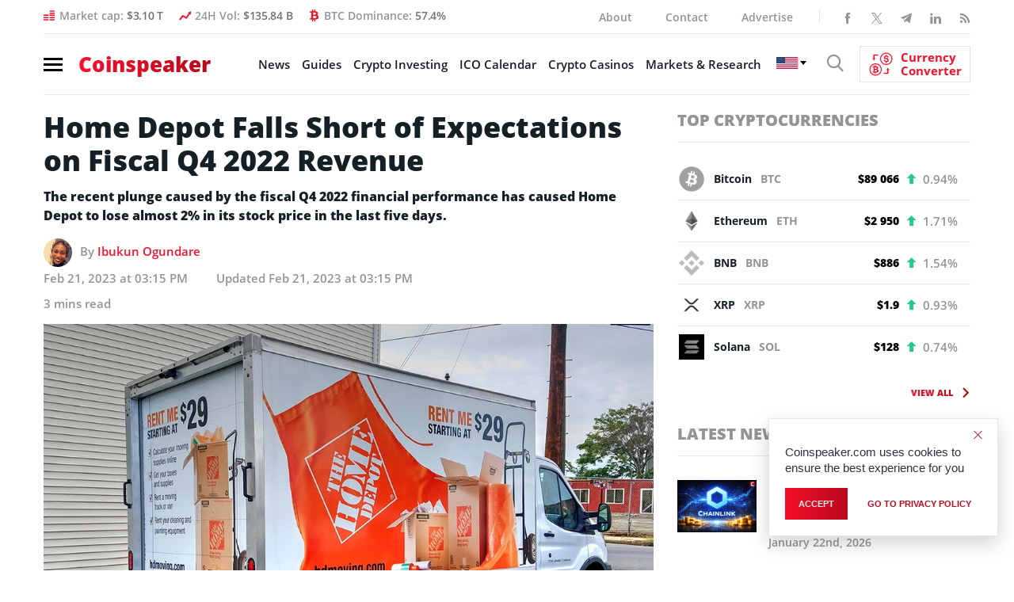

--- FILE ---
content_type: image/svg+xml
request_url: https://www.coinspeaker.com/wp-content/uploads/2025/08/id.svg
body_size: -334
content:
<svg xmlns="http://www.w3.org/2000/svg" id="flag-icons-id" viewBox="0 0 640 480">
  <g fill-rule="evenodd" stroke-width="1pt">
    <path fill="#e70011" d="M0 0h640v249H0z"/>
    <path fill="#fff" d="M0 240h640v240H0z"/>
  </g>
</svg>
